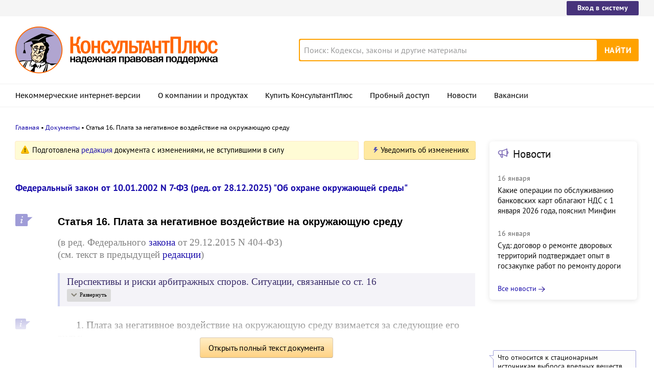

--- FILE ---
content_type: text/html; charset=UTF-8
request_url: https://www.consultant.ru/document/cons_doc_LAW_34823/4d2f994d3199b20f35934603e85132412705d121/
body_size: 13795
content:
<!DOCTYPE html>
<html lang="ru-RU">
<head>
    <meta charset="UTF-8"/>
    <meta name="viewport" content="width=device-width, initial-scale=1"/>
    <meta name="format-detection" content="telephone=no">
    <meta http-equiv="X-UA-Compatible" content="IE=edge,chrome=1"/>
    <link rel="shortcut icon" href="/favicon.ico">
    <link rel="apple-touch-icon" sizes="180x180" href="/apple-touch-icon.png">
    <link rel="icon" type="image/png" href="/favicon-128x128.png" sizes="128x128">
    <link rel="icon" type="image/png" href="/favicon-32x32.png" sizes="32x32">
    <link rel="icon" type="image/png" href="/favicon-16x16.png" sizes="16x16">
    <link rel="manifest" href="/consultant.webmanifest">
    <meta name="theme-color" content="#ffffff">
    <title>Статья 16. Плата за негативное воздействие на окружающую среду \ КонсультантПлюс</title>
    <meta name="csrf-param" content="_csrf">
<meta name="csrf-token" content="Oa9YUMG--NXSZGn0EENa91IPoC4vpOXioCil4lRbB7wOygkK99LJrLAuBbtiAQmxBnf2WxbHj43iT9a4DQho9g==">
    <meta name="backend-number" content="3">
<meta name="app-version" content="2025.4.1.62eb1791">
<meta name="description" content="Федеральный закон &quot;Об охране окружающей среды&quot; от 10.01.2002 N 7-ФЗ - действующая редакция со всеми изменениями и дополнениями; обзор изменений; ФЗ Об охране окружающей среды скачать бесплатно на сайте КонсультантПлюс.">
<meta name="robots" content="noarchive">
<link href="https://www.consultant.ru/document/cons_doc_LAW_34823/4d2f994d3199b20f35934603e85132412705d121/" rel="canonical">
<link type="font/woff2" href="/static/client/dist/fonts/f2c2442761a05d538011f514f5be8c34.woff2" rel="preload" as="font" crossorigin>
<!--[if lte IE9]>
<link href="/static/client/dist/ie9-83d2d6e9fd245342f0c594317c4830fc.css" rel="stylesheet">
<![endif]-->
<link href="/static/document/dist/common-05d024470364dc73e6159466015d55ef.css" rel="stylesheet">
<link href="/static/document/dist/document-26235491b381a23847372daa59effc61.css" rel="stylesheet">
<!--[if lte IE9]>
<script src="/static/client/dist/ie9-34db5c8e68677b88ba44200fafd1e512.js"></script>
<![endif]-->
<script>var frontAppState = {"consUser":{"hasCommercialSPS":false,"userType":null,"userId":null},"universalLink":"https:\/\/login.consultant.ru\/link\/","currentDocument":{"base":"LAW","num":523208,"firstMark":100653},"notes":[{"type":"notes","title":"Что относится к стационарным источникам выброса вредных веществ","noteLabel":100655,"base":"PBI","num":"274706","label":"100041"}],"backReferencedInfoLabels":{"1047":[{"base":"PBI","number":58950,"title":"Статья: Обязан ли магазин представлять расчет и вносить плату за негативное воздействие на окружающую среду?\n(Манохова С.В.)\n(\"Торговля: бухгалтерский учет и налогообложение\", 2016, N 4)"},{"base":"PBI","number":274082,"title":"Готовое решение: Как рассчитать сумму платы за размещение отходов производства и потребления до 31 августа 2023 г. (включительно)\n(КонсультантПлюс, 2023"},{"base":"PBI","number":320192,"title":"Готовое решение: Как рассчитать сумму платы за НВОС при размещении отходов производства и потребления, хранении вскрышных и вмещающих горных пород, размещении побочных продуктов животноводства\n(КонсультантПлюс, 2024)"},{"base":"CMB","number":18481,"title":"\"Судебная практика в современной правовой системе России: Монография\"\n(Т.Я. Хабриева, В.В. Лазарев, А.В. Габов и др.)\n(под ред. Т.Я. Хабриевой, В.В. Лазарева)\n(\"ИЗиСП\", \"НОРМА\", \"ИНФРА-М\", 2017)"}],"1048":[{"base":"PBI","number":272634,"title":"Готовое решение: Какие коэффициенты применяются при расчете платы за негативное воздействие на окружающую среду\n(КонсультантПлюс, 2024)"},{"base":"PBI","number":274587,"title":"Готовое решение: Какие льготы существуют по плате за негативное воздействие на окружающую среду\n(КонсультантПлюс, 2024)"}],"100653":[{"base":"PPN","number":100,"title":"Путеводитель. Плата за негативное воздействие на окружающую среду\n(КонсультантПлюс, 2024)"},{"base":"PPN","number":105,"title":"Путеводитель. Что нужно знать о налогах\n(КонсультантПлюс, 2024)"},{"base":"QUEST","number":168,"title":"Вопрос: Налоговым органом принято решение о принудительном взыскании с организации пени за несвоевременное перечисление платы за загрязнение окружающей среды. Применяются ли положения ст.75 Налогового кодекса Российской Федерации к платежам за негативное воздействие на окружающую среду?\n(Консультация эксперта, ФНС РФ, 2005)"},{"base":"QUEST","number":280,"title":"Вопрос: Просим сообщить, по каким ставкам исчисляются платежи за негативное воздействие на окружающую среду в 2005 г. и принят ли специальный закон по этим платежам.\n(Консультация эксперта, Аппарат Правительства РФ, 2005)"},{"base":"QUEST","number":6438,"title":"Вопрос: Организация заключила договор лизинга о предоставлении ей в лизинг наземных автотранспортных средств. Должна ли она являться плательщиком платы за загрязнение окружающей среды относительно транспортных средств, переданных в лизинг?\n(Консультация эксперта, Минфин РФ, 2005)"}],"100654":[{"base":"PPN","number":101,"title":"Путеводитель. Что нужно знать о плате за негативное воздействие на окружающую среду\n(КонсультантПлюс, 2024)"},{"base":"QUEST","number":155385,"title":"Вопрос: ...Заказчик попросил прописать в договоре, что организация - установщик пластиковых окон самостоятельно вывезет строительный мусор, образуемый при демонтаже старых окон. С этой целью заключен договор с подрядной организацией. Возникает ли у установщика обязанность платить за загрязнение окружающей среды?\n(Консультация эксперта, 2016)"},{"base":"QUEST","number":177267,"title":"Вопрос: Об учете субъектами малого и среднего предпринимательства платы за негативное воздействие на окружающую среду в целях налога на прибыль.\n(Письмо Минфина России от 07.06.2018 N 03-03-06\/1\/39148)"},{"base":"QUEST","number":185015,"title":"Вопрос: Должна ли организация вносить плату за негативное воздействие на окружающую среду, если в результате ее деятельности образуются твердые коммунальные отходы?\n(Консультация эксперта, 2021)"},{"base":"QUEST","number":185874,"title":"Вопрос: Должен ли банк уплачивать сбор за негативное воздействие на окружающую среду, предоставлять соответствующую декларацию и отчетность по форме 2-ТП (отходы)?\n(Консультация эксперта, 2021)"}],"100655":[{"base":"QUEST","number":149879,"title":"Вопрос: Обязана ли организация уплачивать плату за выбросы загрязняющих веществ в атмосферный воздух передвижными объектами - транспортными средствами?\n(Консультация эксперта, 2024)"},{"base":"QUEST","number":177457,"title":"Вопрос: Организация арендует легковые автомобили у работников в служебных целях. Является ли она плательщиком платы за негативное воздействие на окружающую среду?\n(Консультация эксперта, 2018)"},{"base":"PBI","number":38281,"title":"Статья: Является ли плата за НВОС обязательством предприятия общепита?\n(Манохова С.В.)\n(\"Предприятия общественного питания: бухгалтерский учет и налогообложение\", 2016, N 5)"},{"base":"PBI","number":239662,"title":"\"Перевозки и автотранспорт\"\n(4-е издание, переработанное и дополненное)\n(Семенихин В.В.)\n(\"ГроссМедиа\", \"РОСБУХ\", 2018)"},{"base":"PBI","number":272837,"title":"Готовое решение: Понятие и виды негативного воздействия на окружающую среду\n(КонсультантПлюс, 2024)"}],"100656":[{"base":"KOR","number":15937,"title":"Корреспонденция счетов: Как отразить в учете плату за негативное воздействие на окружающую среду, в том числе за сверхнормативные сбросы, а также административный штраф за ее несвоевременное внесение, если организация применяет: 1) УСН с объектом налогообложения \"доходы, уменьшенные на величину расходов\"; 2) общую систему налогообложения с применением метода начисления?..\n(Консультация эксперта, 2024)"},{"base":"KOR","number":20270,"title":"Корреспонденция счетов: Как отразить в учете плату за негативное воздействие на окружающую среду, уплачиваемую в текущем отчетном году в виде авансовых платежей?..\n(Консультация эксперта, 2024)"},{"base":"KOR","number":20271,"title":"Корреспонденция счетов: Как отразить в учете организации, применяющей УСН с объектом налогообложения \"доходы, уменьшенные на величину расходов\", плату за негативное воздействие на окружающую среду, уплачиваемую в течение отчетного года в виде авансовых платежей?..\n(Консультация эксперта, 2024)"},{"base":"CJI","number":93843,"title":"Статья: Правовое регулирование воздействия на природную среду в процессе деятельности по водоснабжению и водоотведению\n(Будницкий Д.М.)\n(Подготовлен для системы КонсультантПлюс, 2016)"}],"100658":[{"base":"PBI","number":89588,"title":"Статья: Плата за негативное воздействие на окружающую среду\n(Митрич О.)\n(\"Практический бухгалтерский учет\", 2016, NN 8, 9)"},{"base":"PBI","number":109144,"title":"Статья: Казенные предприятия и плата за негативное воздействие на окружающую среду\n(Денисова М.О.)\n(\"Жилищно-коммунальное хозяйство: бухгалтерский учет и налогообложение\", 2016, N 1)"},{"base":"CJI","number":102363,"title":"Статья: Некоторые особенности и проблемы правоприменения платы за негативное воздействие на окружающую среду\n(Тихомирова Л.А.)\n(Подготовлен для системы КонсультантПлюс, 2016)"},{"base":"CJI","number":133478,"title":"Статья: Особенности определения юрисдикции экологических споров\n(Шабалина М.А., Крючкова Ю.А.)\n(\"Вестник гражданского процесса\", 2020, N 5)"}]},"externalNews":[{"type":"externalNews","url":"\/legalnews\/30565\/","title":"Какие операции по обслуживанию банковских карт облагают НДС с 1 января 2026 года, пояснил Минфин","publishedAt":"16 января","isImportant":false,"thumb":"https:\/\/storage.consultant.ru\/ondb\/thumbs\/202601\/16\/1aLU2Ks3kKFCYLRokve9jYUI6cBZAXNq.jpeg"},{"type":"externalNews","url":"\/legalnews\/30564\/","title":"Суд: договор о ремонте дворовых территорий подтверждает опыт в госзакупке работ по ремонту дороги","publishedAt":"16 января","isImportant":false,"thumb":"https:\/\/storage.consultant.ru\/ondb\/thumbs\/202601\/16\/mJ4pNjsINA3iPO_ALUvqNS0ebbUHU1SU.jpeg"},{"type":"externalNews","url":"\/legalnews\/30560\/","title":"Переутверждать рабочий план счетов на 2026 год не нужно, разъяснил Минфин","publishedAt":"16 января","isImportant":true,"thumb":"https:\/\/storage.consultant.ru\/ondb\/thumbs\/202601\/16\/OuNq-knxlQPD5gOs7k00JnIb2BRMxm4i.jpeg"},{"type":"externalNews","url":"\/legalnews\/30562\/","title":"Массовые звонки и маркировка вызовов с бизнес-номеров: Минцифры пояснило недавние изменения","publishedAt":"16 января","isImportant":false,"thumb":"https:\/\/storage.consultant.ru\/ondb\/thumbs\/202601\/16\/sTR_Z1EMkgBbi2hsfE4KiVPTnSnyZnvK.jpeg"},{"type":"externalNews","url":"\/legalnews\/30559\/","title":"Маркировка меховых изделий: Совет ЕЭК определил порядок перехода на общий формат","publishedAt":"16 января","isImportant":false,"thumb":"https:\/\/storage.consultant.ru\/ondb\/thumbs\/202601\/16\/zO5oy0yGnLPYB1mmjx0uxQL7GtqmKVhG.jpeg"},{"type":"externalNews","url":"\/legalnews\/30558\/","title":"Суды: срок рассмотрения заявления о приеме на работу не ограничен","publishedAt":"16 января","isImportant":false,"thumb":"https:\/\/storage.consultant.ru\/ondb\/thumbs\/202601\/16\/YBozkkhbj1s0z3zmjQGb7zNOr2lvPV3T.jpeg"}]};</script>    



</head>
<body>






<div class="top-links page-fields ">
    <div class="top-links__items width-container">
        <a href="https://login.consultant.ru/" class="button button_login button_login-top top-links__item">Вход в систему</a>
    </div>
</div>
<header class="header " id="header">
    <div class="header__inner width-container page-fields">
        <a class="logo logo_header header__logo" href="/"></a>        <div class="header__toggle"></div>
                    <form  action="/search/" class="search header__search" role="search">
    <input type="search" class="search__input" name="q" placeholder="Поиск: Кодексы, законы и другие материалы" value="" />
    <span class="search__clear"></span>
    <input type="submit" class="search__button font-bold" value="Найти" />
</form>
            </div>

            <nav role="navigation" class="main-nav page-fields font-caption ">
    <div class="main-nav__inner width-container">
        <ul class="main-nav__items">
            <li class="main-nav__item"><a href="//www.consultant.ru/online/" class="main-nav__link">Некоммерческие интернет-версии</a></li>
            <li class="main-nav__item"><a href="//www.consultant.ru/about/" class="main-nav__link">О компании и продуктах</a></li>
            <li class="main-nav__item"><a href="//www.consultant.ru/about/purchase/price/" class="main-nav__link nav-menu-buy-system">Купить КонсультантПлюс</a></li>
            <li class="main-nav__item"><a href="https://login.consultant.ru/demo-access/" class="main-nav__link nav-menu-demo-access">Пробный доступ</a></li>
            <li class="main-nav__item"><a href="/legalnews/" class="main-nav__link" target="_blank">Новости</a></li>
            <li class="main-nav__item"><a href="//www.consultant.ru/wanted/" class="main-nav__link">Вакансии</a></li>
        </ul>

        <div class="main-nav__login">
            <a href="https://login.consultant.ru/" class="button button_login button_login-nav">Вход в систему</a>
        </div>
    </div>
</nav>
    </header>

    <div role="main" class="content document-page">
        
<section role="main"  class="document-page__main width-container page-fields">
    <ul class="breadcrumbs font-caption document-page__breadcrumbs" id="breadcrumbs">
    <li><a href="/">Главная</a></li><li><a href="/document/">Документы</a></li><li>Статья 16. Плата за негативное воздействие на окружающую среду</li></ul>

    <div class="external-block">
        <div class="external-block__content">
            <div class="document-page__balloon"><div class="balloon balloon_warning"><span class="balloon__text">Подготовлена <a href="#" data-document-link="{&quot;type&quot;:&quot;editions&quot;,&quot;base&quot;:&quot;LAW&quot;,&quot;num&quot;:511677,&quot;dst&quot;:&quot;100653&quot;}">редакция</a> документа с изменениями, не вступившими в силу</span></div><div class="dnk-button-dummy"></div></div>
            
                            <div class="document-page__title-link">
                    <a href='/document/cons_doc_LAW_34823/'>Федеральный закон от 10.01.2002 N 7-ФЗ
(ред. от 28.12.2025)
"Об охране окружающей среды"</a>                </div>
            
            
            <div class="document-page__content document-page_left-padding">
                <div class="document__style doc-style" data-style-id="3"><h1><p><a id="dst100653"></a><a id="dst404"></a><a id="dst100209"></a><a id="dst100582"></a><a id="dst100210"></a><a id="dst136"></a><a id="dst135"></a><a id="dst100211"></a><a id="dst100212"></a><a id="dst100213"></a><a id="dst100214"></a><a id="dst100215"></a><a id="dst100216"></a><a id="dst100217"></a><a id="dst100583"></a><a id="dst100218"></a><a id="dst100219"></a><a id="dst405"></a><a id="dst406"></a><a id="dst407"></a><a id="dst408"></a><a id="dst409"></a><a id="dst410"></a><a id="dst411"></a><a id="dst412"></a>Статья 16. Плата за негативное воздействие на окружающую среду</p></h1>
</div><div class="document__edit doc-edit"><p></p>
<p>(в ред. Федерального <a href="/document/cons_doc_LAW_301783/3d0cac60971a511280cbba229d9b6329c07731f7/#dst100010">закона</a> от 29.12.2015 N 404-ФЗ)</p>
</div><div class="document__insert doc-insert" data-insert-type="ПМР"><p>(см. текст в предыдущей <a href="#" data-document-link="{&quot;type&quot;:&quot;editions&quot;,&quot;base&quot;:&quot;LAW&quot;,&quot;num&quot;:189599,&quot;dst&quot;:100209}">редакции</a>)</p>
</div><div class="document__insert doc-insert doc-insert_roll" data-insert-type="ВСТ"><div class="doc-roll document__roll" data-roll-type="МД1"><div class="doc-roll__title"><p class="no-indent">Перспективы и риски арбитражных споров. Ситуации, связанные со ст. 16</p>
</div><div class="doc-roll__content"><p class="no-indent">- <a href="#" data-document-link="{&quot;type&quot;:&quot;otherBase&quot;,&quot;base&quot;:&quot;PRSSP&quot;,&quot;num&quot;:227}">Организация ВКХ хочет взыскать плату за сброс загрязняющих веществ в составе сточных вод сверх установленных нормативов состава сточных вод</a></p>
<p class="no-indent">- <a href="#" data-document-link="{&quot;type&quot;:&quot;otherBase&quot;,&quot;base&quot;:&quot;PRSSP&quot;,&quot;num&quot;:1995}">Росприроднадзор хочет взыскать плату за негативное воздействие на окружающую среду</a></p>
</div></div></div><p class="no-indent"></p>
<p><a id="dst100654"></a>1. Плата за негативное воздействие на окружающую среду взимается за следующие его виды:</p>
<p><a id="dst100655"></a>выбросы загрязняющих веществ в атмосферный воздух стационарными источниками (далее - выбросы загрязняющих веществ);</p>
<p><a id="dst100656"></a>сбросы загрязняющих веществ в водные объекты (далее - сбросы загрязняющих веществ);</p>
<p><a id="dst1047"></a><a id="dst1019"></a><a id="dst100657"></a>хранение, захоронение отходов производства и потребления (размещение отходов), в том числе складирование побочных продуктов производства, признанных отходами в соответствии с <a href="/document/cons_doc_LAW_523208/0dda295f106d438cd834ceec02365337e5ea336d/#dst1039">пунктом 8 статьи 51.1</a> настоящего Федерального закона, хранение вскрышных и вмещающих горных пород, признанных отходами производства и потребления в соответствии со <a href="/document/cons_doc_LAW_523313/f51b5e634e8a56fb7a7da5778d6533b9a3663fdb/#dst813">статьей 23.5</a> <a href="/document/cons_doc_LAW_523313/">Закона</a> Российской Федерации от 21 февраля 1992 года N 2395-I "О недрах".</p>
<div class="document__edit doc-edit"><p class="no-indent">(в ред. Федеральных законов от 14.07.2022 <a href="/document/cons_doc_LAW_482846/b004fed0b70d0f223e4a81f8ad6cd92af90a7e3b/#dst100039">N 268-ФЗ</a>, от 14.07.2022 <a href="/document/cons_doc_LAW_421952/ad890e68b83c920baeae9bb9fdc9b94feb1af0ad/#dst100090">N 343-ФЗ</a>)</p>
</div><div class="document__insert doc-insert" data-insert-type="ПМР"><p class="no-indent">(см. текст в предыдущей <a href="#" data-document-link="{&quot;type&quot;:&quot;editions&quot;,&quot;base&quot;:&quot;LAW&quot;,&quot;num&quot;:422332,&quot;dst&quot;:100657}">редакции</a>)</p>
</div><p><a id="dst100658"></a>2. <a href="/document/cons_doc_LAW_154375/">Плата</a> за негативное воздействие на окружающую среду подлежит зачислению в бюджеты бюджетной системы Российской Федерации в соответствии с бюджетным законодательством Российской Федерации.</p>
<div class="document__insert doc-insert" data-insert-type="ЮРК"><p class="no-indent">КонсультантПлюс: примечание.</p>
<p class="no-indent">В официальном тексте документа, видимо, допущена опечатка: в п. 3 имеется в виду "подлежат использованию", а не "полежат использованию".</p>
</div><p><a id="dst1048"></a>3. Плата за негативное воздействие на окружающую среду при размещении отходов недропользования, являющихся вскрышными и вмещающими горными породами, которые полежат использованию в соответствии с <a href="/document/cons_doc_LAW_523313/f51b5e634e8a56fb7a7da5778d6533b9a3663fdb/#dst813">Законом</a> Российской Федерации от 21 февраля 1992 года N 2395-I "О недрах", не взимается, за исключением <a href="/document/cons_doc_LAW_523313/f51b5e634e8a56fb7a7da5778d6533b9a3663fdb/#dst827">случаев</a>, если такие горные породы признаны отходами производства и потребления.</p>
<div class="document__edit doc-edit"><p class="no-indent">(п. 3 введен Федеральным <a href="/document/cons_doc_LAW_421952/ad890e68b83c920baeae9bb9fdc9b94feb1af0ad/#dst100091">законом</a> от 14.07.2022 N 343-ФЗ)</p>
</div><p class="no-indent"></p>
            </div>

            
                            <div class="document-page__notes document-page_left-padding">
                    <div class="notes">
    <div class="notes__title">Комментарии к статье</div>
    <div class="notes__links">
        <a class="notes__link" href="#" data-document-link="{&quot;type&quot;:&quot;notes&quot;,&quot;base&quot;:&quot;PBI&quot;,&quot;num&quot;:&quot;274706&quot;,&quot;label&quot;:&quot;100041&quot;}">Что относится к стационарным источникам выброса вредных веществ</a>    </div>
</div>
                </div>
            
            <div class="full-text document-page_left-padding">
                <div class="full-text__wrapper">
                    <button
                            data-document-link='{&quot;type&quot;:&quot;fullText&quot;,&quot;base&quot;:&quot;LAW&quot;,&quot;num&quot;:523208,&quot;dst&quot;:&quot;100653&quot;,&quot;demo&quot;:2}'
                            class="full-text__button"
                    >Открыть полный текст документа</button>
                </div>
            </div>

            <div class="external-block__bottom"></div>
        </div>
        <div class="external-block__backdrop"></div>
    </div>

    <div class="document-page__separator">
        <div class="separator width-container"></div>
    </div>

    <div class="pages">
                    <a href="/document/cons_doc_LAW_34823/243b915a3fdadd60cf03c22718a871bcf8f22566/" class="pages__left"> Статья 15. Утратила силу</a>
                            <a href="/document/cons_doc_LAW_34823/fcf934102a38782574050b0cc92fb807a09efc9e/" class="pages__right"> Статья 16.1. Лица, обязанные вносить плату за негативное воздействие на окружающую среду</a>
            </div>

    <div class="external-block__mobile-news"></div>

</section>

<div class="after width-container page-fields"><p style="text-align:center;">Ст. 16. Плата за негативное воздействие на окружающую среду</p></div>
<div class="document-page__banner-middle bn width-container">
    <div class="bn width-container news-page__bn">
    <div id="ban__139"
        class="bn__inner"
        data-banner-zone="139"
        data-banner-flash="0"
    >
    </div>
</div>
    
<div id="ban__144"
     class="banner-popup banner-popup_large"
     data-banner-zone="144"
     data-banner-flash="0"
></div>
    
<div id="ban__145"
     class="banner-popup banner-popup_small"
     data-banner-zone="145"
     data-banner-flash="0"
></div>
</div>

        <div class="document-page__seo-links width-container page-fields">
            
<div id="seoLinks" class="seo-links news-page__seo-links">
    <ul class="seo-links__list">
                        <li class="seo-links__item">
                    <a href="//www.consultant.ru/document/cons_doc_LAW_5142/">Гражданский кодекс (ГК РФ)</a>
                </li>
                            <li class="seo-links__item">
                    <a href="//www.consultant.ru/document/cons_doc_LAW_51057/">Жилищный кодекс (ЖК РФ)</a>
                </li>
                            <li class="seo-links__item">
                    <a href="//www.consultant.ru/document/cons_doc_LAW_19671/">Налоговый кодекс (НК РФ)</a>
                </li>
                            <li class="seo-links__item">
                    <a href="//www.consultant.ru/document/cons_doc_LAW_34683/">Трудовой кодекс (ТК РФ)</a>
                </li>
                            <li class="seo-links__item">
                    <a href="//www.consultant.ru/document/cons_doc_LAW_10699/">Уголовный кодекс (УК РФ)</a>
                </li>
                            <li class="seo-links__item">
                    <a href="//www.consultant.ru/document/cons_doc_LAW_19702/">Бюджетный кодекс (БК РФ)</a>
                </li>
                            <li class="seo-links__item">
                    <a href="//www.consultant.ru/document/cons_doc_LAW_37800/">Арбитражный процессуальный кодекс</a>
                </li>
                            <li class="seo-links__item">
                    <a href="//www.consultant.ru/document/cons_doc_LAW_28399/">Конституция РФ</a>
                </li>
                            <li class="seo-links__item">
                    <a href="//www.consultant.ru/document/cons_doc_LAW_33773/">Земельный кодекс (ЗК РФ)</a>
                </li>
                            <li class="seo-links__item">
                    <a href="//www.consultant.ru/document/cons_doc_LAW_64299/">Лесной кодекс (ЛК РФ)</a>
                </li>
                            <li class="seo-links__item">
                    <a href="//www.consultant.ru/document/cons_doc_LAW_8982/">Семейный кодекс (СК РФ)</a>
                </li>
                            <li class="seo-links__item">
                    <a href="//www.consultant.ru/document/cons_doc_LAW_12940/">Уголовно-исполнительный кодекс</a>
                </li>
                            <li class="seo-links__item">
                    <a href="//www.consultant.ru/document/cons_doc_LAW_34481/">Уголовно-процессуальный кодекс</a>
                </li>
                            <li class="seo-links__item">
                    <a href="/law/ref/calendar/proizvodstvennye/2025/">Производственный календарь на 2025 год</a>
                </li>
                            <li class="seo-links__item">
                    <a href="/law/ref/mrot/2026/">МРОТ 2026</a>
                </li>
                            <li class="seo-links__item">
                    <a href="//www.consultant.ru/document/cons_doc_LAW_39331/">ФЗ «О банкротстве»</a>
                </li>
                            <li class="seo-links__item">
                    <a href="//www.consultant.ru/document/cons_doc_LAW_305/">О защите прав потребителей (ЗОЗПП)</a>
                </li>
                            <li class="seo-links__item">
                    <a href="//www.consultant.ru/document/cons_doc_LAW_71450/">Об исполнительном производстве</a>
                </li>
                            <li class="seo-links__item">
                    <a href="//www.consultant.ru/document/cons_doc_LAW_61801/">О персональных данных</a>
                </li>
                            <li class="seo-links__item">
                    <a href="http://www.consultant.ru/document/cons_doc_LAW_28165/a26c4b9a881ea8c0abbbfa594a552fc5b15ac93b/">О налогах на имущество физических лиц</a>
                </li>
                            <li class="seo-links__item">
                    <a href="//www.consultant.ru/document/cons_doc_LAW_1511/">О средствах массовой информации</a>
                </li>
                            <li class="seo-links__item">
                    <a href="/law/ref/calendar/proizvodstvennye/2026/">Производственный календарь на 2026 год</a>
                </li>
                            <li class="seo-links__item">
                    <a href="//www.consultant.ru/document/cons_doc_LAW_110165/">Федеральный закон &quot;О полиции&quot; N 3-ФЗ</a>
                </li>
                            <li class="seo-links__item">
                    <a href="//www.consultant.ru/document/cons_doc_LAW_12508/">Расходы организации ПБУ 10/99</a>
                </li>
                            <li class="seo-links__item">
                    <a href="/law/ref/mrot/">Минимальный размер оплаты труда (МРОТ)</a>
                </li>
                            <li class="seo-links__item">
                    <a href="//www.consultant.ru/document/cons_doc_LAW_492264/">Календарь бухгалтера на 2025 год</a>
                </li>
                            <li class="seo-links__item">
                    <a href="/legalnews/20431/">Частичная мобилизация: обзор новостей</a>
                </li>
                            <li class="seo-links__item">
                    <a href="//www.consultant.ru/document/cons_doc_LAW_494318/">Постановление Правительства РФ N 1875</a>
                </li>
                        </ul>
</div>
        </div>
    </div>

<footer class="footer page-fields " id="footer">
    <div class="width-container">
        <div class="footer__inner">
            <div class="footer__section footer__contacts">
                <section class="contacts " id="contacts">
    <div class="contacts__header footer__header font-caption">Контактная информация</div>
    <address class="contacts__inner vcard">
        <div class="contacts__address adr">
            <div class="contacts__item">
                <span class="postal-code">117292</span>, <span class="locality">Москва</span>,
                <span class="street-address">ул.&nbsp;Кржижановского,&nbsp;6</span> (центральный&nbsp;офис)
            </div>
            <div class="contacts__item email">
                <a href="mailto:contact@consultant.ru" class="contacts__mailto">contact@consultant.ru</a>
            </div>
        </div>
        <div class="contacts__phones">
            <div class="contacts__item tel">+7 (495) 956-82-83</div>
            <div class="contacts__item tel">+7 (495) 787-92-92</div>
            <div class="contacts__item email">
                <a href="mailto:contact@consultant.ru" class="contacts__mailto">contact@consultant.ru</a>
            </div>
        </div>
    </address>
</section>
            </div>
            <div class="footer__section footer__social">
                <section class="social-links " id="socialLinks">
    <div class="social-links__header footer__header font-caption">Мы в социальных сетях</div>
    <div class="social-links__items">
        <a class="social-links__item social-links__item_vk" href="https://vk.com/consultantplus.comp">
            <svg class="social-links__icon" viewBox="0 0 20 20">
                <g fill-rule="evenodd">
                    <path class="social-links__icon-white" d="M15.623 7.4736c.082-.272 0-.474-.39-.474h-1.29c-.328 0-.478.174-.56.365 0 0-.656 1.598-1.585 2.636-.301.301-.438.397-.602.397-.082 0-.2-.096-.2-.369v-2.555c0-.327-.095-.474-.368-.474H8.602c-.206 0-.329.153-.329.297 0 .311.464.382.512 1.256v1.9c0 .416-.075.492-.238.492-.438 0-1.501-1.606-2.132-3.444-.123-.356-.247-.501-.577-.501H4.549c-.368 0-.443.174-.443.365 0 .341.438 2.036 2.037 4.276 1.065 1.53 2.566 2.359 3.932 2.359.819 0 .921-.184.921-.502v-1.156c0-.368.078-.441.337-.441.191 0 .519.095 1.284.833.875.874 1.019 1.266 1.511 1.266h1.289c.368 0 .553-.184.446-.547-.116-.363-.533-.888-1.087-1.511-.3-.356-.752-.739-.888-.93-.192-.245-.137-.354 0-.573 0 0 1.571-2.213 1.735-2.965"/>
                    <path d="M10 0C4.478 0 0 4.478 0 10s4.478 10 10 10 10-4.478 10-10S15.522 0 10 0m0 1c4.963 0 9 4.037 9 9s-4.037 9-9 9-9-4.037-9-9 4.037-9 9-9"/>
                </g>
            </svg>
            <span class="social-links__text">ВКонтакте</span>
        </a>
        <a class="social-links__item social-links__item_zen" href="https://dzen.ru/consultantplus">
            <svg class="social-links__icon" viewBox="0 0 20 20">
                <g fill-rule="evenodd">
                    <path d="M10 0c5.522 0 10 4.478 10 10s-4.478 10-10 10S0 15.522 0 10 4.478 0 10 0ZM1.00346319 10.1409977l.00038102.1239737C1.14447385 15.1058913 5.125625 19 10 19l-.13955545-.0032117c-.13036704-3.7415042-.34143614-5.5745777-1.78901598-7.0682169C6.57782284 10.481024 4.744798 10.275993 1.00346319 10.1409977Zm10.92510821 1.7875737c-1.4475798 1.4936392-1.6525876 3.3267127-1.7875828 7.0682169C15.0390963 18.9234586 19 14.9160019 19 10l-.0032117.1395555c-3.7415042.130367-5.5745777.3414361-7.0682169 1.7890159ZM9.85900234 1.00346319l-.12397378.00038102C4.89410874 1.14447385 1 5.125625 1 10l.00346319-.13956422c3.74133481-.13036773 5.57435965-.3414598 7.06796538-1.78900721C9.51897598 6.57782284 9.72400699 4.744798 9.85900234 1.00346319Zm2.06956906 7.06796538c1.4936392 1.44757984 3.3267127 1.65258761 7.0682169 1.78758284C18.9232025 4.96065056 14.9158448 1 10 1l.1395642.00346319c.1303678 3.74133481.3414598 5.57435965 1.7890072 7.06796538Z"/>
                    <path class="social-links__icon-white" d="M10.1395101 1.00190965c.1303634 3.74238095.3413136 5.57570647 1.7890613 7.06951892 1.4938916 1.44782441 3.3273322 1.65265685 7.0701135 1.78765126v.28040957c-3.7427813.1303618-5.5762219.3412576-7.0701135 1.789082-1.4478244 1.4938916-1.6526568 3.3273322-1.7876512 7.0701135h-.28040958c-.13036183-3.7427813-.34125764-5.5762219-1.78908205-7.0701135-1.49381245-1.4477477-3.32713797-1.6526351-7.06951892-1.7876298v-.28045169c3.74238095-.13036345 5.57570647-.34131359 7.06951892-1.78906134C9.51917632 6.57761612 9.72406372 4.7442906 9.85905839 1.00190965Z"/>
                </g>
            </svg>
            <span class="social-links__text">Яндекс.Дзен</span>
        </a>
        <a class="social-links__item social-links__item_max" href="https://max.ru/consultant_plus">
            <svg class="social-links__icon" viewBox="0 0 20 20">
                <g fill="evenodd">
                    <path d="M10 0C4.478 0 0 4.478 0 10s4.478 10 10 10 10-4.478 10-10S15.522 0 10 0m0 1c4.963 0 9 4.037 9 9s-4.037 9-9 9-9-4.037-9-9 4.037-9 9-9"/>
                    <path class="social-links__icon-white" d="M10.131 16.076c-1.2 0-1.757-.175-2.727-.876-.613.788-2.555 1.404-2.64.35 0-.791-.175-1.46-.373-2.19-.237-.9-.505-1.9-.505-3.352 0-3.466 2.844-6.074 6.213-6.074 3.373 0 6.015 2.736 6.015 6.106a6.015 6.015 0 0 1-5.983 6.036Zm.05-9.146c-1.641-.084-2.92 1.052-3.203 2.833-.234 1.474.18 3.27.534 3.364.17.04.596-.304.862-.57.439.304.95.486 1.483.529a3.124 3.124 0 0 0 3.267-2.912 3.124 3.124 0 0 0-2.943-3.24V6.93Z"/>
                </g>
            </svg>
            <span class="social-links__text">Max</span>
        </a>
        <a class="social-links__item social-links__item_ok" href="https://ok.ru/group/54395495251971">
            <svg class="social-links__icon" viewBox="0 0 20 20">
                <g fill-rule="evenodd">
                    <g class="social-links__icon-white">
                        <path d="M10.0186 8.377c-.76 0-1.376-.616-1.376-1.377s.616-1.377 1.376-1.377c.761 0 1.377.616 1.377 1.377s-.616 1.377-1.377 1.377m0-4.377c-1.656 0-2.999 1.343-2.999 3s1.343 3 2.999 3c1.657 0 3-1.343 3-3s-1.343-3-3-3"/>
                        <path d="M11.1484 12.6934c1.245-.253 2.495-1.149 2.534-1.182.364-.292.423-.824.131-1.188s-.824-.423-1.188-.131c-.008.007-1.308.924-2.617.925-1.309-.001-2.588-.919-2.595-.926-.365-.292-.897-.233-1.189.131-.292.364-.233.896.131 1.188.04.033 1.282.946 2.563 1.193l-1.785 1.864c-.324.336-.314.872.023 1.195.164.159.375.238.587.238.22 0 .442-.087.608-.259l1.657-1.765 1.825 1.777c.33.33.865.329 1.195-.001.33-.33.33-.867-.001-1.197l-1.879-1.862ZM10.0088 11.1172c-.003 0 .002 0 0 0-.003 0 .002 0 0 0"/>
                    </g>
                    <path d="M10 0C4.478 0 0 4.478 0 10s4.478 10 10 10 10-4.478 10-10S15.522 0 10 0m0 1c4.963 0 9 4.037 9 9s-4.037 9-9 9-9-4.037-9-9 4.037-9 9-9"/>
                </g>
            </svg>
            <span class="social-links__text">Одноклассники</span>
        </a>
        <a class="social-links__item social-links__item_tg" href="https://t.me/consultant_plus">
            <svg class="social-links__icon" viewBox="0 0 20 20">
                <g fill-rule="evenodd">
                    <path class="social-links__icon-white" d="M4.52656837 9.89444137C7.44177145 8.6243337 9.38569678 7.78700098 10.3583443 7.38244322c2.7771064-1.15509463 3.3541653-1.35574692 3.7302842-1.36250745.0827239-.00132236.2676883.01917909.3875004.11639837.101167.08209006.1290021.19298206.1423221.27081244.01332.07783037.0299066.25512998.0167215.39366673-.1504924 1.58123641-.8016704 5.41848019-1.1329529 7.18949199-.140178.7493815-.4161929 1.0006453-.6834072 1.0252348-.5807187.0534387-1.0216901-.3837794-1.5841445-.7524754-.8801302-.5769364-1.37734771-.9360811-2.23166642-1.4990644-.98731307-.6506247-.34727911-1.0082193.21538775-1.592629.14725258-.1529428 2.70591237-2.48024172 2.75543527-2.69136421.0061937-.02640439.0119417-.12482747-.0465297-.17679847-.0584714-.051971-.1447702-.03419893-.2070458-.02006467-.0882738.02003491-1.4942931.94936153-4.21805794 2.78797985-.3990939.2740487-.76058076.4075744-1.08446058.4005771-.35705153-.0077139-1.0438754-.2018823-1.55445836-.3678527-.62625078-.2035695-1.12398243-.3111981-1.08064118-.656922.02257479-.1800744.27055393-.364236.74393743-.55248483Z"/>
                    <path d="M10 0C4.478 0 0 4.478 0 10s4.478 10 10 10 10-4.478 10-10S15.522 0 10 0m0 1c4.963 0 9 4.037 9 9s-4.037 9-9 9-9-4.037-9-9 4.037-9 9-9"/>
                </g>
            </svg>
            <span class="social-links__text">Telegram</span>
        </a>
    </div>
</section>
            </div>
            <div class="footer__section footer__separator">
                <div class="separator "></div>
            </div>
            <div class="footer__section footer__copyright">
                <section class="copyright " id="copyright">
    <div class="copyright__report">
        <div class="copyright__icons">
            <a class="logo logo_footer " href="/"></a>            <a class="copyright__report-link" href="//www.consultant.ru/sys/pravo/"
               aria-label="Сообщить о нарушении авторских прав"></a>
        </div>
        <a class="copyright__info-link copyright__report-protected-link" href="//www.consultant.ru/sys/copyright/"
           aria-label="Все права защищены">Все права защищены © 1997-2026 КонсультантПлюс</a>
    </div>
    <div class="copyright__info">
        <a class="copyright__info-link copyright__info-protected-link" href="//www.consultant.ru/sys/copyright/"
           aria-label="Все права защищены">Все права защищены © 1997-2026 КонсультантПлюс</a>
        <a class="copyright__info-link" href="//www.consultant.ru/img/mptr.gif"
           aria-label="Свидетельство МПТР России">Свидетельство МПТР России Эл №77‑6731</a>
        <a class="copyright__info-link" href="//www.consultant.ru/sys/policy/"
           aria-label="Политика обработки персональных данных">Политика обработки персональных данных</a>
        <a class="copyright__info-link" href="//www.consultant.ru/sys/condition/"
           aria-label="Условия доступа к сайту">Условия доступа к сайту</a>
    </div>
</section>
            </div>
            <div class="footer__section footer__cookies-text">
                <div class="cookies-text">
                    Сайт использует файлы cookies. Условия использования см. в
                    <a class="cookies-text__link" href="/cookies/policy/">Политике использования сookies</a>.
                </div>
                <a class="logo logo_footer " href="/"></a>            </div>
        </div>
    </div>
</footer>

<script src="/static/document/dist/common-6ddc6451cf2b16b3227b2eac37b07729.js"></script>
<script src="/static/document/dist/document-509cec8db22a11619e0a37266805e87d.js"></script>
<!-- Yandex.Metrika counter -->
<script type="text/javascript" >
(function (d, w, c) {
    (w[c] = w[c] || []).push(function() {
        try {w.yaCounter21509128 = new Ya.Metrika({"id":21509128,"clickmap":true,"trackLinks":true,"accurateTrackBounce":true,"webvisor":true});
            } catch(e) {};
        });
        
        var n = d.getElementsByTagName("script")[0],
            s = d.createElement("script"),
            f = function () { n.parentNode.insertBefore(s, n); };
        s.type = "text/javascript";
        s.async = true;
        s.src = "https://mc.yandex.ru/metrika/watch.js";

        if (w.opera == "[object Opera]") {
            d.addEventListener("DOMContentLoaded", f, false);
        } else { f(); }
    })(document, window, "yandex_metrika_callbacks");
</script>
<noscript><div>
<img src="https://mc.yandex.ru/watch/21509128" style="position:absolute; left:-9999px;" alt="" />
</div></noscript>
<!-- /Yandex.Metrika counter -->
<!-- Rating@Mail.ru counter -->
<script type="text/javascript">
var _tmr = window._tmr || (window._tmr = []);
_tmr.push({id: "186662", type: "pageView", start: (new Date()).getTime()});
(function (d, w, id) {
  if (d.getElementById(id)) return;
  var ts = d.createElement("script"); ts.type = "text/javascript"; ts.async = true; ts.id = id;
  ts.src = (d.location.protocol == "https:" ? "https:" : "http:") + "//top-fwz1.mail.ru/js/code.js";
  var f = function () {var s = d.getElementsByTagName("script")[0]; s.parentNode.insertBefore(ts, s);};
  if (w.opera == "[object Opera]") { d.addEventListener("DOMContentLoaded", f, false); } else { f(); }
})(document, window, "topmailru-code");
</script><noscript><div>
<img src="//top-fwz1.mail.ru/counter?id=186662;js=na" style="border:0;position:absolute;left:-9999px;" alt="" />
</div></noscript>
<!-- //Rating@Mail.ru counter -->
<!--LiveInternet counter--><script type="text/javascript">
new Image().src = "//counter.yadro.ru/hit?r"+
escape(document.referrer)+((typeof(screen)=="undefined")?"":
";s"+screen.width+"*"+screen.height+"*"+(screen.colorDepth?
screen.colorDepth:screen.pixelDepth))+";u"+escape(document.URL)+
";h"+escape(document.title.substring(0,150))+
";"+Math.random();</script><!--/LiveInternet-->
<!-- Внутренняя статистика --><script type="text/javascript">
(function() {
    var path = '';
    var d = new Date();
    var n = navigator.appName.toLowerCase();
    var flash = 0;
    path += 'c=' + (navigator.cookieEnabled ? 1 : 0) + '&';
    if (navigator.plugins && navigator.plugins.length)
    {
        for (var i = navigator.plugins.length - 1; i >= 0; i--)
            if (navigator.plugins[i].name == 'Shockwave Flash')
            {
                flash = parseFloat(navigator.plugins[i].description.split(' ')[2]);
                break;
            }
    }
    else if (window.ActiveXObject)
    {           
        var f = null;
        for (var i = 20; i > 3; --i)
            try
            {
                f = new ActiveXObject('ShockwaveFlash.ShockwaveFlash.' + i);
            }
            catch (e)
            {
                f = null;
            }
            if (f)
            {
                var t = f.GetVariable('$' + 'version').split(' ');
                if (t.length > 1)
                {
                        var s = t[1].split(',');
                        flash = parseInt(s[0]);
                }
                f = null;
            }
    }
    path += 't=' + d.getTime() + '&';

    var url = window.location.href;
    var hash = window.location.hash;

    if (hash && hash.indexOf('utm_') == -1)
        url = url.replace(/#.*$/, '');

    path += 'u=' + escape(url) + '&';
    if (window == parent)
        path += 'r=' + escape(document.referrer) + '&';
    else
        path += 'r=' + escape(parent.document.referrer) + '&';
        
    path += 'cd=' + (n == 'netscape' ? screen.pixelDepth : screen.colorDepth) + '&';
    
    var width = screen.width || 0;
    var height = screen.height || 0;
    path += 'w=' + width + '&';
    path += 'h=' + height + '&';
    path += 'j=' + (navigator.javaEnabled()? 1 : 0) + '&';
    path += 'fl=' + flash;

    var consStatCounterImg = new Image();
    consStatCounterImg.src = '//www.consultant.ru/adds/counter.js?' + path;
})();
</script>
<!-- /Внутренняя статистика -->

</body>
</html>


--- FILE ---
content_type: image/svg+xml
request_url: https://www.consultant.ru/static/document/dist/images/4ce29a581ca9bf96d8eabf5334809793.svg
body_size: 284
content:
<svg width="16" height="16" xmlns="http://www.w3.org/2000/svg">
    <path d="m9.4 3.55 5.06 4.57.07.1.04.1.03.11v.07l-.01.12-.03.1-.05.1-.06.08-.05.05-5 4.5a.6.6 0 1 1-.8-.9l3.84-3.45H2.5a.6.6 0 0 1-.1-1.2h10.04L8.6 4.45a.6.6 0 0 1 .8-.9Z" fill="#291699" fill-rule="nonzero"/>
</svg>
